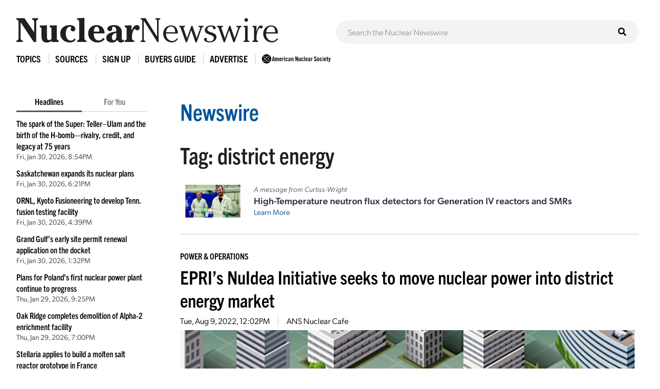

--- FILE ---
content_type: text/javascript;charset=UTF-8
request_url: https://www.ans.org/ad/js/s-11/c-1/
body_size: 404
content:
function ans_ads_17699486271017(){ads=[{"5":"<a href=\"https:\/\/www.ans.org\/ad\/goto-s11:a239:i270\/\" target=\"_blank\" rel=\"noopener\"><img src=\"https:\/\/www.ans.org\/ad\/src-s11:a239:i270\/\" alt=\"\" width=\"728\" height=\"90\" class=\"ans_ad_leaderboard (728px)\"><\/a>"}];for (var i in ads){for (var j in ads[i]){var c=document.getElementById("ans_ad_s11_z"+j.toString()+"_"+i.toString());if (c){c.innerHTML=ads[i][j];}}}}if ((document.readyState==="interactive")||(document.readyState==="complete")){ans_ads_17699486271017();}else {document.addEventListener("DOMContentLoaded",function(e){ans_ads_17699486271017();});}

--- FILE ---
content_type: text/javascript;charset=UTF-8
request_url: https://www.ans.org/ad/js/s-3/?_=1769948627483
body_size: 394
content:
function ans_ads_17699486282502(){ads=[{"3":"<a href=\"https:\/\/www.ans.org\/ad\/goto-s3:a616:i687\/\" target=\"_blank\" rel=\"noopener\"><img src=\"https:\/\/www.ans.org\/ad\/src-s3:a616:i687\/\" alt=\"\" width=\"160\" height=\"600\" class=\"ans_ad_skyscraper\"><\/a>"}];for (var i in ads){for (var j in ads[i]){var c=document.getElementById("ans_ad_s3_z"+j.toString()+"_"+i.toString());if (c){c.innerHTML=ads[i][j];}}}}if ((document.readyState==="interactive")||(document.readyState==="complete")){ans_ads_17699486282502();}else {document.addEventListener("DOMContentLoaded",function(e){ans_ads_17699486282502();});}

--- FILE ---
content_type: text/javascript;charset=UTF-8
request_url: https://www.ans.org/ad/js/s-1/
body_size: 437
content:
function ans_ads_17699486269897(){ads=[{"1":"<a href=\"https:\/\/www.ans.org\/ad\/goto-s1:a524:i586\/\" target=\"_blank\" rel=\"noopener\"><img src=\"https:\/\/www.ans.org\/ad\/src-s1:a524:i586\/\" alt=\"\" width=\"970\" height=\"90\" class=\"ans_ad_leaderboard (970px)\"><\/a>","2":"<a href=\"https:\/\/www.ans.org\/ad\/goto-s1:a524:i587\/\" target=\"_blank\" rel=\"noopener\"><img src=\"https:\/\/www.ans.org\/ad\/src-s1:a524:i587\/\" alt=\"\" width=\"300\" height=\"250\" class=\"ans_ad_rectangle\"><\/a>"}];for (var i in ads){for (var j in ads[i]){var c=document.getElementById("ans_ad_s1_z"+j.toString()+"_"+i.toString());if (c){c.innerHTML=ads[i][j];}}}}if ((document.readyState==="interactive")||(document.readyState==="complete")){ans_ads_17699486269897();}else {document.addEventListener("DOMContentLoaded",function(e){ans_ads_17699486269897();});}